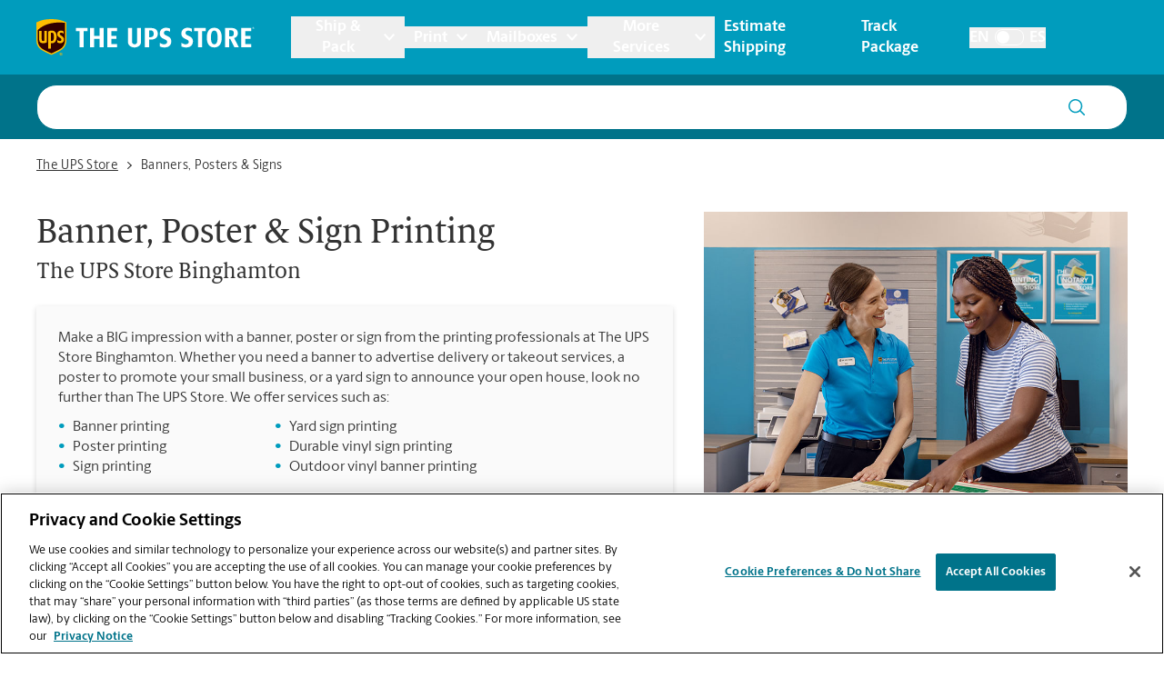

--- FILE ---
content_type: image/svg+xml
request_url: https://locations.theupsstore.com/assets/images/search.svg
body_size: 403
content:
<?xml version="1.0" encoding="UTF-8"?>
<svg width="18px" height="18px" viewBox="0 0 18 18" version="1.1" xmlns="http://www.w3.org/2000/svg" xmlns:xlink="http://www.w3.org/1999/xlink">
    <!-- Generator: sketchtool 62 (101010) - https://sketch.com -->
    <title>05E03400-BD5C-46F4-8A5D-1E34CBE47F07@2.00x</title>
    <desc>Created with sketchtool.</desc>
    <g id="StyleGuide" stroke="none" stroke-width="1" fill="none" fill-rule="evenodd">
        <g id="Elements/Icons/Search" fill="#009CBD" fill-rule="nonzero">
            <path d="M7.60836537,8.8817842e-16 C11.8004746,8.8817842e-16 15.2167307,3.44232504 15.2167307,7.66642352 C15.2167307,9.47394048 14.5912022,11.138312 13.5470236,12.4510809 L17.8045164,16.7091099 C18.0970377,17.0016312 18.095377,17.4775626 17.8087886,17.764151 L17.7835722,17.7893674 C17.4934104,18.0795292 17.025255,18.0818192 16.7285311,17.7850952 L12.4869859,13.5428689 C11.1648529,14.6594562 9.46249567,15.332847 7.60836537,15.332847 C3.41625616,15.332847 0,11.890522 0,7.66642352 C0,3.44232504 3.41625616,8.8817842e-16 7.60836537,8.8817842e-16 Z M7.60836537,1.5332847 C4.24336475,1.5332847 1.52167307,4.28821088 1.52167307,7.66642352 C1.52167307,11.0446362 4.25573608,13.7995623 7.60836537,13.7995623 C10.9609947,13.7995623 13.6950577,11.0446362 13.6950577,7.66642352 C13.6950577,4.28821088 10.973366,1.5332847 7.60836537,1.5332847 Z" id="Icon"></path>
        </g>
    </g>
</svg>